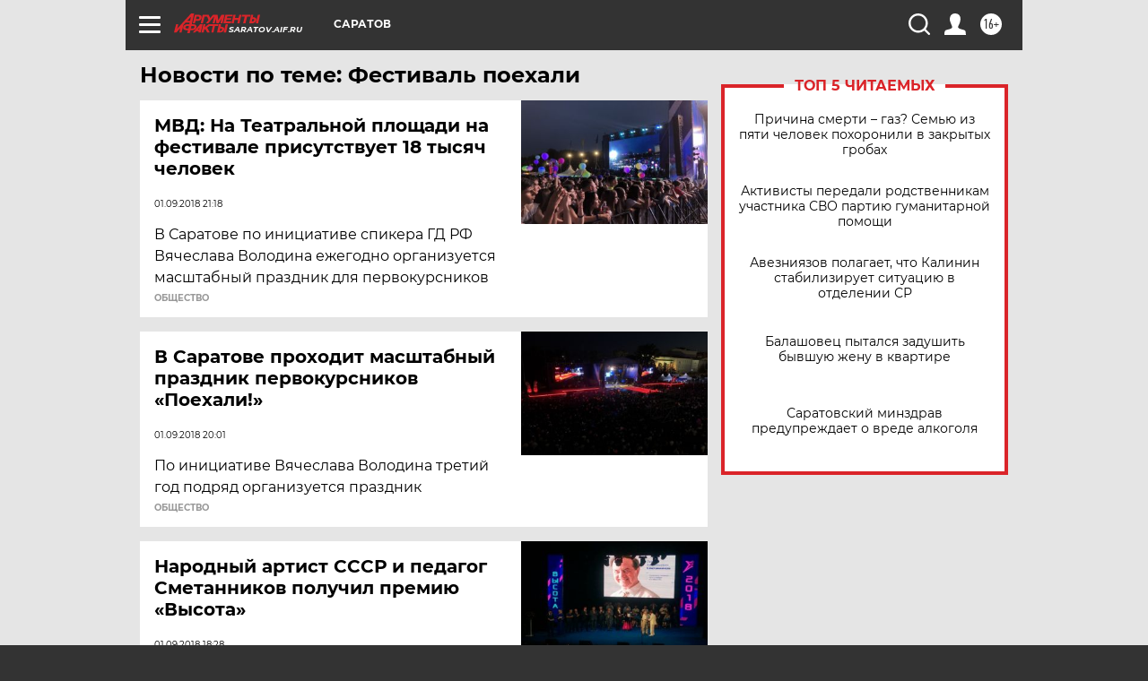

--- FILE ---
content_type: text/html
request_url: https://tns-counter.ru/nc01a**R%3Eundefined*aif_ru/ru/UTF-8/tmsec=aif_ru/983710231***
body_size: -73
content:
87496C0C6971AE81X1769057921:87496C0C6971AE81X1769057921